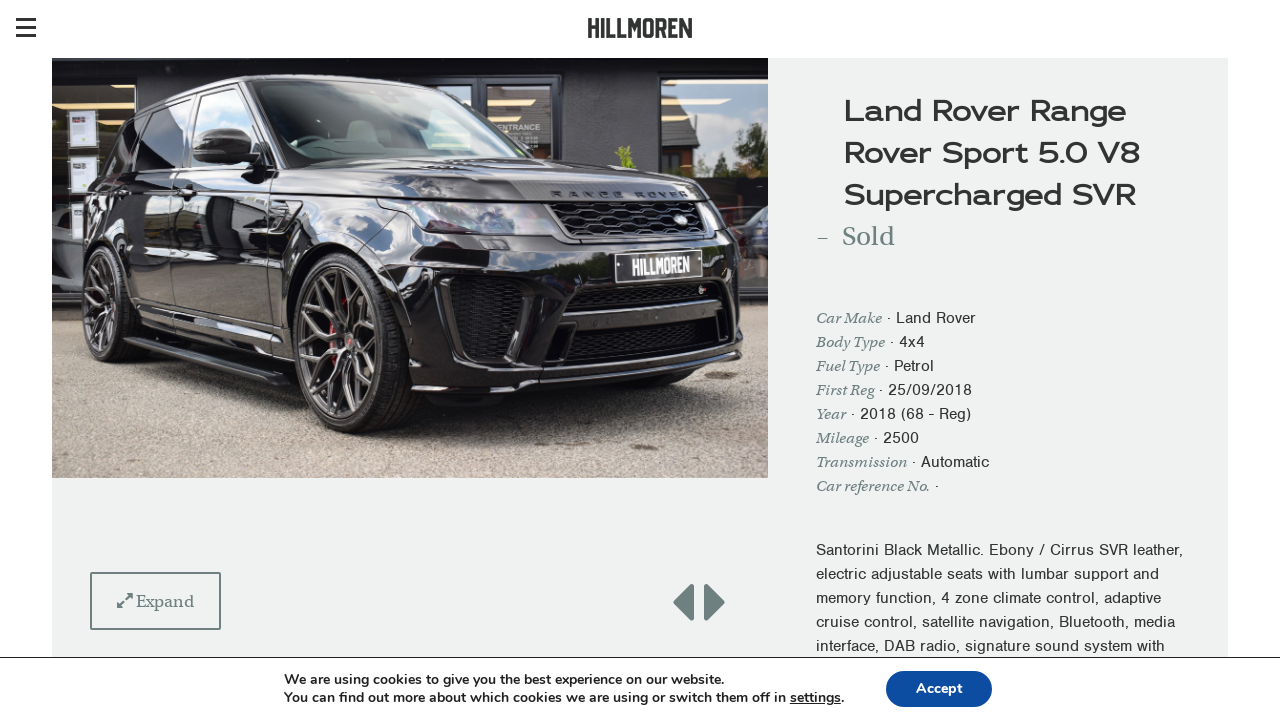

--- FILE ---
content_type: text/html; charset=UTF-8
request_url: https://helloluxury.co.uk/cars/land-rover-range-rover-sport-5-0-svr-2/
body_size: 15839
content:
<!DOCTYPE html>

<html lang="en-US" prefix="og: http://ogp.me/ns# fb: http://ogp.me/ns/fb#" prefix=    "og: http://ogp.me/ns#      fb: http://ogp.me/ns/fb#      product: http://ogp.me/ns/product#">

<head>

    <meta charset="UTF-8">

    <meta name="viewport" content="width=device-width, initial-scale=1">

    <link rel="shortcut icon" href="https://helloluxury.co.uk/wp-content/themes/hillmoren-2018/inc/img/favicon.ico" type="image/x-icon">

    <link rel="profile" href="https://gmpg.org/xfn/11">

    <!--<link rel="stylesheet" href="https://helloluxury.co.uk/wp-content/themes/hillmoren-2018/style1.css">--><link rel="stylesheet" href="https://helloluxury.co.uk/wp-content/themes/hillmoren-2018/style8a.css">

    <script src="https://ajax.googleapis.com/ajax/libs/jquery/3.2.1/jquery.min.js"></script>

    
        <script src="https://helloluxury.co.uk/wp-content/themes/hillmoren-2018/js/jquery.bxslider.min.js"></script>

    
    <script src="https://helloluxury.co.uk/wp-content/themes/hillmoren-2018/js/pace.min.js"></script>

    <script src="https://helloluxury.co.uk/wp-content/themes/hillmoren-2018/js/owl.carousel.js"></script>

    <script src="https://helloluxury.co.uk/wp-content/themes/hillmoren-2018/js/js.cookie.js"></script>



    <script src="https://use.typekit.net/vne1ygq.js"></script>

    <script>try{Typekit.load({ async: true });}catch(e){}</script>

    <title>Land Rover Range Rover Sport 5.0 V8 Supercharged SVR - Hillmoren</title>
<meta name='robots' content='max-image-preview:large' />
	<style>img:is([sizes="auto" i], [sizes^="auto," i]) { contain-intrinsic-size: 3000px 1500px }</style>
	
<!-- Google Tag Manager for WordPress by gtm4wp.com -->
<script data-cfasync="false" data-pagespeed-no-defer>
	var gtm4wp_datalayer_name = "dataLayer";
	var dataLayer = dataLayer || [];
</script>
<!-- End Google Tag Manager for WordPress by gtm4wp.com -->
<!-- This site is optimized with the Yoast SEO plugin v5.6.1 - https://yoast.com/wordpress/plugins/seo/ -->
<link rel="canonical" href="https://helloluxury.co.uk/cars/land-rover-range-rover-sport-5-0-svr-2/" />
<meta property="og:locale" content="en_US" />
<meta property="og:type" content="article" />
<meta property="og:title" content="Land Rover Range Rover Sport 5.0 V8 Supercharged SVR - Hillmoren" />
<meta property="og:url" content="https://helloluxury.co.uk/cars/land-rover-range-rover-sport-5-0-svr-2/" />
<meta property="og:site_name" content="Hillmoren" />
<meta property="article:publisher" content="https://www.facebook.com/helloluxury" />
<meta name="twitter:card" content="summary" />
<meta name="twitter:title" content="Land Rover Range Rover Sport 5.0 V8 Supercharged SVR - Hillmoren" />
<meta name="twitter:site" content="@hillmoren" />
<meta name="twitter:creator" content="@hillmoren" />
<script type='application/ld+json'>{"@context":"http:\/\/schema.org","@type":"WebSite","@id":"#website","url":"https:\/\/helloluxury.co.uk\/","name":"Hillmoren","alternateName":"Hello Luxury","potentialAction":{"@type":"SearchAction","target":"https:\/\/helloluxury.co.uk\/?s={search_term_string}","query-input":"required name=search_term_string"}}</script>
<script type='application/ld+json'>{"@context":"http:\/\/schema.org","@type":"Organization","url":"https:\/\/helloluxury.co.uk\/cars\/land-rover-range-rover-sport-5-0-svr-2\/","sameAs":["https:\/\/www.facebook.com\/helloluxury","https:\/\/www.instagram.com\/hillmoren","https:\/\/twitter.com\/hillmoren"],"@id":"#organization","name":"Hillmoren","logo":"https:\/\/helloluxury.co.uk\/wp-content\/uploads\/2017\/07\/loartboard-1.png"}</script>
<!-- / Yoast SEO plugin. -->

<link rel="alternate" type="application/rss+xml" title="Hillmoren &raquo; Feed" href="https://helloluxury.co.uk/feed/" />
<link rel="alternate" type="application/rss+xml" title="Hillmoren &raquo; Comments Feed" href="https://helloluxury.co.uk/comments/feed/" />
<script type="text/javascript">
/* <![CDATA[ */
window._wpemojiSettings = {"baseUrl":"https:\/\/s.w.org\/images\/core\/emoji\/16.0.1\/72x72\/","ext":".png","svgUrl":"https:\/\/s.w.org\/images\/core\/emoji\/16.0.1\/svg\/","svgExt":".svg","source":{"concatemoji":"https:\/\/helloluxury.co.uk\/wp-includes\/js\/wp-emoji-release.min.js?ver=6.8.3"}};
/*! This file is auto-generated */
!function(s,n){var o,i,e;function c(e){try{var t={supportTests:e,timestamp:(new Date).valueOf()};sessionStorage.setItem(o,JSON.stringify(t))}catch(e){}}function p(e,t,n){e.clearRect(0,0,e.canvas.width,e.canvas.height),e.fillText(t,0,0);var t=new Uint32Array(e.getImageData(0,0,e.canvas.width,e.canvas.height).data),a=(e.clearRect(0,0,e.canvas.width,e.canvas.height),e.fillText(n,0,0),new Uint32Array(e.getImageData(0,0,e.canvas.width,e.canvas.height).data));return t.every(function(e,t){return e===a[t]})}function u(e,t){e.clearRect(0,0,e.canvas.width,e.canvas.height),e.fillText(t,0,0);for(var n=e.getImageData(16,16,1,1),a=0;a<n.data.length;a++)if(0!==n.data[a])return!1;return!0}function f(e,t,n,a){switch(t){case"flag":return n(e,"\ud83c\udff3\ufe0f\u200d\u26a7\ufe0f","\ud83c\udff3\ufe0f\u200b\u26a7\ufe0f")?!1:!n(e,"\ud83c\udde8\ud83c\uddf6","\ud83c\udde8\u200b\ud83c\uddf6")&&!n(e,"\ud83c\udff4\udb40\udc67\udb40\udc62\udb40\udc65\udb40\udc6e\udb40\udc67\udb40\udc7f","\ud83c\udff4\u200b\udb40\udc67\u200b\udb40\udc62\u200b\udb40\udc65\u200b\udb40\udc6e\u200b\udb40\udc67\u200b\udb40\udc7f");case"emoji":return!a(e,"\ud83e\udedf")}return!1}function g(e,t,n,a){var r="undefined"!=typeof WorkerGlobalScope&&self instanceof WorkerGlobalScope?new OffscreenCanvas(300,150):s.createElement("canvas"),o=r.getContext("2d",{willReadFrequently:!0}),i=(o.textBaseline="top",o.font="600 32px Arial",{});return e.forEach(function(e){i[e]=t(o,e,n,a)}),i}function t(e){var t=s.createElement("script");t.src=e,t.defer=!0,s.head.appendChild(t)}"undefined"!=typeof Promise&&(o="wpEmojiSettingsSupports",i=["flag","emoji"],n.supports={everything:!0,everythingExceptFlag:!0},e=new Promise(function(e){s.addEventListener("DOMContentLoaded",e,{once:!0})}),new Promise(function(t){var n=function(){try{var e=JSON.parse(sessionStorage.getItem(o));if("object"==typeof e&&"number"==typeof e.timestamp&&(new Date).valueOf()<e.timestamp+604800&&"object"==typeof e.supportTests)return e.supportTests}catch(e){}return null}();if(!n){if("undefined"!=typeof Worker&&"undefined"!=typeof OffscreenCanvas&&"undefined"!=typeof URL&&URL.createObjectURL&&"undefined"!=typeof Blob)try{var e="postMessage("+g.toString()+"("+[JSON.stringify(i),f.toString(),p.toString(),u.toString()].join(",")+"));",a=new Blob([e],{type:"text/javascript"}),r=new Worker(URL.createObjectURL(a),{name:"wpTestEmojiSupports"});return void(r.onmessage=function(e){c(n=e.data),r.terminate(),t(n)})}catch(e){}c(n=g(i,f,p,u))}t(n)}).then(function(e){for(var t in e)n.supports[t]=e[t],n.supports.everything=n.supports.everything&&n.supports[t],"flag"!==t&&(n.supports.everythingExceptFlag=n.supports.everythingExceptFlag&&n.supports[t]);n.supports.everythingExceptFlag=n.supports.everythingExceptFlag&&!n.supports.flag,n.DOMReady=!1,n.readyCallback=function(){n.DOMReady=!0}}).then(function(){return e}).then(function(){var e;n.supports.everything||(n.readyCallback(),(e=n.source||{}).concatemoji?t(e.concatemoji):e.wpemoji&&e.twemoji&&(t(e.twemoji),t(e.wpemoji)))}))}((window,document),window._wpemojiSettings);
/* ]]> */
</script>
<style id='wp-emoji-styles-inline-css' type='text/css'>

	img.wp-smiley, img.emoji {
		display: inline !important;
		border: none !important;
		box-shadow: none !important;
		height: 1em !important;
		width: 1em !important;
		margin: 0 0.07em !important;
		vertical-align: -0.1em !important;
		background: none !important;
		padding: 0 !important;
	}
</style>
<link rel='stylesheet' id='wp-block-library-css' href='https://helloluxury.co.uk/wp-includes/css/dist/block-library/style.min.css?ver=6.8.3' type='text/css' media='all' />
<style id='classic-theme-styles-inline-css' type='text/css'>
/*! This file is auto-generated */
.wp-block-button__link{color:#fff;background-color:#32373c;border-radius:9999px;box-shadow:none;text-decoration:none;padding:calc(.667em + 2px) calc(1.333em + 2px);font-size:1.125em}.wp-block-file__button{background:#32373c;color:#fff;text-decoration:none}
</style>
<style id='global-styles-inline-css' type='text/css'>
:root{--wp--preset--aspect-ratio--square: 1;--wp--preset--aspect-ratio--4-3: 4/3;--wp--preset--aspect-ratio--3-4: 3/4;--wp--preset--aspect-ratio--3-2: 3/2;--wp--preset--aspect-ratio--2-3: 2/3;--wp--preset--aspect-ratio--16-9: 16/9;--wp--preset--aspect-ratio--9-16: 9/16;--wp--preset--color--black: #000000;--wp--preset--color--cyan-bluish-gray: #abb8c3;--wp--preset--color--white: #ffffff;--wp--preset--color--pale-pink: #f78da7;--wp--preset--color--vivid-red: #cf2e2e;--wp--preset--color--luminous-vivid-orange: #ff6900;--wp--preset--color--luminous-vivid-amber: #fcb900;--wp--preset--color--light-green-cyan: #7bdcb5;--wp--preset--color--vivid-green-cyan: #00d084;--wp--preset--color--pale-cyan-blue: #8ed1fc;--wp--preset--color--vivid-cyan-blue: #0693e3;--wp--preset--color--vivid-purple: #9b51e0;--wp--preset--gradient--vivid-cyan-blue-to-vivid-purple: linear-gradient(135deg,rgba(6,147,227,1) 0%,rgb(155,81,224) 100%);--wp--preset--gradient--light-green-cyan-to-vivid-green-cyan: linear-gradient(135deg,rgb(122,220,180) 0%,rgb(0,208,130) 100%);--wp--preset--gradient--luminous-vivid-amber-to-luminous-vivid-orange: linear-gradient(135deg,rgba(252,185,0,1) 0%,rgba(255,105,0,1) 100%);--wp--preset--gradient--luminous-vivid-orange-to-vivid-red: linear-gradient(135deg,rgba(255,105,0,1) 0%,rgb(207,46,46) 100%);--wp--preset--gradient--very-light-gray-to-cyan-bluish-gray: linear-gradient(135deg,rgb(238,238,238) 0%,rgb(169,184,195) 100%);--wp--preset--gradient--cool-to-warm-spectrum: linear-gradient(135deg,rgb(74,234,220) 0%,rgb(151,120,209) 20%,rgb(207,42,186) 40%,rgb(238,44,130) 60%,rgb(251,105,98) 80%,rgb(254,248,76) 100%);--wp--preset--gradient--blush-light-purple: linear-gradient(135deg,rgb(255,206,236) 0%,rgb(152,150,240) 100%);--wp--preset--gradient--blush-bordeaux: linear-gradient(135deg,rgb(254,205,165) 0%,rgb(254,45,45) 50%,rgb(107,0,62) 100%);--wp--preset--gradient--luminous-dusk: linear-gradient(135deg,rgb(255,203,112) 0%,rgb(199,81,192) 50%,rgb(65,88,208) 100%);--wp--preset--gradient--pale-ocean: linear-gradient(135deg,rgb(255,245,203) 0%,rgb(182,227,212) 50%,rgb(51,167,181) 100%);--wp--preset--gradient--electric-grass: linear-gradient(135deg,rgb(202,248,128) 0%,rgb(113,206,126) 100%);--wp--preset--gradient--midnight: linear-gradient(135deg,rgb(2,3,129) 0%,rgb(40,116,252) 100%);--wp--preset--font-size--small: 13px;--wp--preset--font-size--medium: 20px;--wp--preset--font-size--large: 36px;--wp--preset--font-size--x-large: 42px;--wp--preset--spacing--20: 0.44rem;--wp--preset--spacing--30: 0.67rem;--wp--preset--spacing--40: 1rem;--wp--preset--spacing--50: 1.5rem;--wp--preset--spacing--60: 2.25rem;--wp--preset--spacing--70: 3.38rem;--wp--preset--spacing--80: 5.06rem;--wp--preset--shadow--natural: 6px 6px 9px rgba(0, 0, 0, 0.2);--wp--preset--shadow--deep: 12px 12px 50px rgba(0, 0, 0, 0.4);--wp--preset--shadow--sharp: 6px 6px 0px rgba(0, 0, 0, 0.2);--wp--preset--shadow--outlined: 6px 6px 0px -3px rgba(255, 255, 255, 1), 6px 6px rgba(0, 0, 0, 1);--wp--preset--shadow--crisp: 6px 6px 0px rgba(0, 0, 0, 1);}:where(.is-layout-flex){gap: 0.5em;}:where(.is-layout-grid){gap: 0.5em;}body .is-layout-flex{display: flex;}.is-layout-flex{flex-wrap: wrap;align-items: center;}.is-layout-flex > :is(*, div){margin: 0;}body .is-layout-grid{display: grid;}.is-layout-grid > :is(*, div){margin: 0;}:where(.wp-block-columns.is-layout-flex){gap: 2em;}:where(.wp-block-columns.is-layout-grid){gap: 2em;}:where(.wp-block-post-template.is-layout-flex){gap: 1.25em;}:where(.wp-block-post-template.is-layout-grid){gap: 1.25em;}.has-black-color{color: var(--wp--preset--color--black) !important;}.has-cyan-bluish-gray-color{color: var(--wp--preset--color--cyan-bluish-gray) !important;}.has-white-color{color: var(--wp--preset--color--white) !important;}.has-pale-pink-color{color: var(--wp--preset--color--pale-pink) !important;}.has-vivid-red-color{color: var(--wp--preset--color--vivid-red) !important;}.has-luminous-vivid-orange-color{color: var(--wp--preset--color--luminous-vivid-orange) !important;}.has-luminous-vivid-amber-color{color: var(--wp--preset--color--luminous-vivid-amber) !important;}.has-light-green-cyan-color{color: var(--wp--preset--color--light-green-cyan) !important;}.has-vivid-green-cyan-color{color: var(--wp--preset--color--vivid-green-cyan) !important;}.has-pale-cyan-blue-color{color: var(--wp--preset--color--pale-cyan-blue) !important;}.has-vivid-cyan-blue-color{color: var(--wp--preset--color--vivid-cyan-blue) !important;}.has-vivid-purple-color{color: var(--wp--preset--color--vivid-purple) !important;}.has-black-background-color{background-color: var(--wp--preset--color--black) !important;}.has-cyan-bluish-gray-background-color{background-color: var(--wp--preset--color--cyan-bluish-gray) !important;}.has-white-background-color{background-color: var(--wp--preset--color--white) !important;}.has-pale-pink-background-color{background-color: var(--wp--preset--color--pale-pink) !important;}.has-vivid-red-background-color{background-color: var(--wp--preset--color--vivid-red) !important;}.has-luminous-vivid-orange-background-color{background-color: var(--wp--preset--color--luminous-vivid-orange) !important;}.has-luminous-vivid-amber-background-color{background-color: var(--wp--preset--color--luminous-vivid-amber) !important;}.has-light-green-cyan-background-color{background-color: var(--wp--preset--color--light-green-cyan) !important;}.has-vivid-green-cyan-background-color{background-color: var(--wp--preset--color--vivid-green-cyan) !important;}.has-pale-cyan-blue-background-color{background-color: var(--wp--preset--color--pale-cyan-blue) !important;}.has-vivid-cyan-blue-background-color{background-color: var(--wp--preset--color--vivid-cyan-blue) !important;}.has-vivid-purple-background-color{background-color: var(--wp--preset--color--vivid-purple) !important;}.has-black-border-color{border-color: var(--wp--preset--color--black) !important;}.has-cyan-bluish-gray-border-color{border-color: var(--wp--preset--color--cyan-bluish-gray) !important;}.has-white-border-color{border-color: var(--wp--preset--color--white) !important;}.has-pale-pink-border-color{border-color: var(--wp--preset--color--pale-pink) !important;}.has-vivid-red-border-color{border-color: var(--wp--preset--color--vivid-red) !important;}.has-luminous-vivid-orange-border-color{border-color: var(--wp--preset--color--luminous-vivid-orange) !important;}.has-luminous-vivid-amber-border-color{border-color: var(--wp--preset--color--luminous-vivid-amber) !important;}.has-light-green-cyan-border-color{border-color: var(--wp--preset--color--light-green-cyan) !important;}.has-vivid-green-cyan-border-color{border-color: var(--wp--preset--color--vivid-green-cyan) !important;}.has-pale-cyan-blue-border-color{border-color: var(--wp--preset--color--pale-cyan-blue) !important;}.has-vivid-cyan-blue-border-color{border-color: var(--wp--preset--color--vivid-cyan-blue) !important;}.has-vivid-purple-border-color{border-color: var(--wp--preset--color--vivid-purple) !important;}.has-vivid-cyan-blue-to-vivid-purple-gradient-background{background: var(--wp--preset--gradient--vivid-cyan-blue-to-vivid-purple) !important;}.has-light-green-cyan-to-vivid-green-cyan-gradient-background{background: var(--wp--preset--gradient--light-green-cyan-to-vivid-green-cyan) !important;}.has-luminous-vivid-amber-to-luminous-vivid-orange-gradient-background{background: var(--wp--preset--gradient--luminous-vivid-amber-to-luminous-vivid-orange) !important;}.has-luminous-vivid-orange-to-vivid-red-gradient-background{background: var(--wp--preset--gradient--luminous-vivid-orange-to-vivid-red) !important;}.has-very-light-gray-to-cyan-bluish-gray-gradient-background{background: var(--wp--preset--gradient--very-light-gray-to-cyan-bluish-gray) !important;}.has-cool-to-warm-spectrum-gradient-background{background: var(--wp--preset--gradient--cool-to-warm-spectrum) !important;}.has-blush-light-purple-gradient-background{background: var(--wp--preset--gradient--blush-light-purple) !important;}.has-blush-bordeaux-gradient-background{background: var(--wp--preset--gradient--blush-bordeaux) !important;}.has-luminous-dusk-gradient-background{background: var(--wp--preset--gradient--luminous-dusk) !important;}.has-pale-ocean-gradient-background{background: var(--wp--preset--gradient--pale-ocean) !important;}.has-electric-grass-gradient-background{background: var(--wp--preset--gradient--electric-grass) !important;}.has-midnight-gradient-background{background: var(--wp--preset--gradient--midnight) !important;}.has-small-font-size{font-size: var(--wp--preset--font-size--small) !important;}.has-medium-font-size{font-size: var(--wp--preset--font-size--medium) !important;}.has-large-font-size{font-size: var(--wp--preset--font-size--large) !important;}.has-x-large-font-size{font-size: var(--wp--preset--font-size--x-large) !important;}
:where(.wp-block-post-template.is-layout-flex){gap: 1.25em;}:where(.wp-block-post-template.is-layout-grid){gap: 1.25em;}
:where(.wp-block-columns.is-layout-flex){gap: 2em;}:where(.wp-block-columns.is-layout-grid){gap: 2em;}
:root :where(.wp-block-pullquote){font-size: 1.5em;line-height: 1.6;}
</style>
<link rel='stylesheet' id='moove_gdpr_frontend-css' href='https://helloluxury.co.uk/wp-content/plugins/gdpr-cookie-compliance/dist/styles/main.css?ver=1.1.4' type='text/css' media='all' />
<script type="text/javascript" src="https://helloluxury.co.uk/wp-includes/js/jquery/jquery.min.js?ver=3.7.1" id="jquery-core-js"></script>
<script type="text/javascript" src="https://helloluxury.co.uk/wp-includes/js/jquery/jquery-migrate.min.js?ver=3.4.1" id="jquery-migrate-js"></script>
<link rel="https://api.w.org/" href="https://helloluxury.co.uk/wp-json/" /><link rel="EditURI" type="application/rsd+xml" title="RSD" href="https://helloluxury.co.uk/xmlrpc.php?rsd" />
<meta name="generator" content="WordPress 6.8.3" />
<link rel='shortlink' href='https://helloluxury.co.uk/?p=43164' />
<link rel="alternate" title="oEmbed (JSON)" type="application/json+oembed" href="https://helloluxury.co.uk/wp-json/oembed/1.0/embed?url=https%3A%2F%2Fhelloluxury.co.uk%2Fcars%2Fland-rover-range-rover-sport-5-0-svr-2%2F" />
<link rel="alternate" title="oEmbed (XML)" type="text/xml+oembed" href="https://helloluxury.co.uk/wp-json/oembed/1.0/embed?url=https%3A%2F%2Fhelloluxury.co.uk%2Fcars%2Fland-rover-range-rover-sport-5-0-svr-2%2F&#038;format=xml" />

<!-- Google Tag Manager for WordPress by gtm4wp.com -->
<!-- GTM Container placement set to automatic -->
<script data-cfasync="false" data-pagespeed-no-defer type="text/javascript">
	var dataLayer_content = {"pagePostType":"cars","pagePostType2":"single-cars","pagePostAuthor":"Hillmoren"};
	dataLayer.push( dataLayer_content );
</script>
<script data-cfasync="false">
(function(w,d,s,l,i){w[l]=w[l]||[];w[l].push({'gtm.start':
new Date().getTime(),event:'gtm.js'});var f=d.getElementsByTagName(s)[0],
j=d.createElement(s),dl=l!='dataLayer'?'&l='+l:'';j.async=true;j.src=
'//www.googletagmanager.com/gtm.js?id='+i+dl;f.parentNode.insertBefore(j,f);
})(window,document,'script','dataLayer','GTM-MMQ26BNR');
</script>
<!-- End Google Tag Manager for WordPress by gtm4wp.com --><style type="text/css">.recentcomments a{display:inline !important;padding:0 !important;margin:0 !important;}</style>
    <link rel="stylesheet" href="https://helloluxury.co.uk/wp-content/themes/hillmoren-2018/inc/fonts/font-awesome/css/font-awesome.min.css">

    <link rel="stylesheet" href="https://helloluxury.co.uk/wp-content/themes/hillmoren-2018/inc/fonts/MyFontsWebfontsKit/MyFontsWebfontsKit.css">

    <link rel="stylesheet" href="https://helloluxury.co.uk/wp-content/themes/hillmoren-2018/owl.carousel.min.css">

    <link rel="stylesheet" href="https://helloluxury.co.uk/wp-content/themes/hillmoren-2018/ryan2.css">

    <link rel="stylesheet" href="https://helloluxury.co.uk/wp-content/themes/hillmoren-2018/css/slick.css">

    <link rel="stylesheet" href="https://helloluxury.co.uk/wp-content/themes/hillmoren-2018/css/slick-theme.css">

    <meta name="google-site-verification" content="-FcsgN0fxLKQrRutI3O4dhy9BfIKTs2nox79qYP1-LA" />

    <title>Land Rover Range Rover Sport 5.0 V8 Supercharged SVR - Hillmoren</title>

    <meta name="description" content="Hillmoren are a modern luxury & supercar reseller, based in the heart of England just off junction 22 of the M1 in Leicestershire." />

    <meta name="geo.position" content="52.700847; -1.305420">

    <meta name="keywords" content="luxury cars, supercars, luxury car reseller, supercar reseller, Leicester cars, luxury, supercar, supercars Leicestershire, luxury cars Leicestershire, Loughborough, Leicestershire, cars" >

    <!-- Schema.org markup for Google+ -->

    <meta itemprop="name" content="Land Rover Range Rover Sport 5.0 V8 Supercharged SVR - Hillmoren">

    <meta itemprop="description" content="Hillmoren are a modern luxury & supercar reseller, based in the heart of England just off junction 22 of the M1 in Leicestershire.">

    <meta itemprop="image" content="https://helloluxury.co.uk/wp-content/uploads/2017/07/hillmoren_seo.jpg">

    <!-- Twitter Card data -->

    <meta name="twitter:card" content="summary_large_image">

    <meta name="twitter:site" content="@hillmoren">

    <meta name="twitter:title" content="Land Rover Range Rover Sport 5.0 V8 Supercharged SVR - Hillmoren">

    <meta name="twitter:description" content="Hillmoren are a modern luxury & supercar reseller, based in the heart of England just off junction 22 of the M1 in Leicestershire.">

    <meta name="twitter:creator" content="@hillmoren">

    <!-- Twitter summary card with large image must be at least 280x150px -->

    
        <meta name="twitter:image:src" content="https://helloluxury.co.uk/wp-content/uploads/2020/05/DSC_0138.jpg">

    <meta name="twitter:data1" content="£">

    <meta name="twitter:label1" content="Price">

    
    <!-- Open Graph data -->

    <meta property="og:title" content="Land Rover Range Rover Sport 5.0 V8 Supercharged SVR - Hillmoren" />

    <meta property="og:type" content="article" />

    <meta property="og:description" content="Hillmoren are a modern luxury & supercar reseller, based in the heart of England just off junction 22 of the M1 in Leicestershire." />

    <meta property="og:site_name" content="Hillmoren" />

    <meta property="fb:app_id" content="2008510739384851" />

    
        
                
                <meta property="og:image" content="https://helloluxury.co.uk/wp-content/uploads/2020/05/DSC_0138.jpg" />

                
                <meta property="og:image" content="https://helloluxury.co.uk/wp-content/uploads/2020/05/DSC_0148.jpg" />

                
                <meta property="og:image" content="https://helloluxury.co.uk/wp-content/uploads/2020/05/DSC_0170.jpg" />

                
                <meta property="og:image" content="https://helloluxury.co.uk/wp-content/uploads/2020/05/DSC_0192.jpg" />

                
                <meta property="og:image" content="https://helloluxury.co.uk/wp-content/uploads/2020/05/DSC_0179.jpg" />

                
                <meta property="og:image" content="https://helloluxury.co.uk/wp-content/uploads/2020/05/DSC_0156.jpg" />

                
                <meta property="og:image" content="https://helloluxury.co.uk/wp-content/uploads/2020/05/DSC_0180-1.jpg" />

                
                <meta property="og:image" content="https://helloluxury.co.uk/wp-content/uploads/2020/05/DSC_0185.jpg" />

                
                <meta property="og:image" content="https://helloluxury.co.uk/wp-content/uploads/2020/05/DSC_0188.jpg" />

                
                <meta property="og:image" content="https://helloluxury.co.uk/wp-content/uploads/2020/05/DSC_0161-1.jpg" />

                
                <meta property="og:image" content="https://helloluxury.co.uk/wp-content/uploads/2020/05/DSC_0160.jpg" />

                
                <meta property="og:image" content="https://helloluxury.co.uk/wp-content/uploads/2020/05/DSC_0158.jpg" />

                
                <meta property="og:image" content="https://helloluxury.co.uk/wp-content/uploads/2020/05/DSC_0163.jpg" />

                
                <meta property="og:image" content="https://helloluxury.co.uk/wp-content/uploads/2020/05/DSC_0164.jpg" />

                
                <meta property="og:image" content="https://helloluxury.co.uk/wp-content/uploads/2020/05/DSC_0147-1.jpg" />

                
                <meta property="og:image" content="https://helloluxury.co.uk/wp-content/uploads/2020/05/DSC_0131.jpg" />

                
                <meta property="og:image" content="https://helloluxury.co.uk/wp-content/uploads/2020/05/DSC_0198.jpg" />

                
        
    <meta property="product:price:amount" content="" />

    <meta property="product:price:currency" content="GBP" />

    
   <!-- <script src="https://helloluxury.co.uk/wp-content/themes/hillmoren-2018/js/snowstorm-min.js"></script> 

    <script>

        snowStorm.snowColor = '#f3ffff';

        snowStorm.flakesMaxActive = 96;

        snowStorm.useTwinkleEffect = true;

        snowStorm.animationInterval = 20;

        snowStorm.flakesMax = 328;

        snowStorm.snowCharacter = '•';

        snowStorm.snowStick = true;

        snowStorm.useTwinkleEffect = true;

    </script> -->

    <!-- Facebook Pixel Code -->

    <script>

      !function(f,b,e,v,n,t,s)

      {if(f.fbq)return;n=f.fbq=function(){n.callMethod?

      n.callMethod.apply(n,arguments):n.queue.push(arguments)};

      if(!f._fbq)f._fbq=n;n.push=n;n.loaded=!0;n.version='2.0';

      n.queue=[];t=b.createElement(e);t.async=!0;

      t.src=v;s=b.getElementsByTagName(e)[0];

      s.parentNode.insertBefore(t,s)}(window, document,'script',

      'https://connect.facebook.net/en_US/fbevents.js');

      fbq('init', '585509188600642');

      fbq('track', 'PageView');

    </script>

    <noscript>

      <img height="1" width="1" style="display:none" src="https://www.facebook.com/tr?id=585509188600642&ev=PageView&noscript=1"/>

    </noscript>

    <!-- End Facebook Pixel Code -->

    <!-- Global site tag (gtag.js) - Google Ads: 820538784 -->
    <script async src="https://www.googletagmanager.com/gtag/js?id=AW-820538784"></script>
    <script> window.dataLayer = window.dataLayer || []; function gtag(){dataLayer.push(arguments);} gtag('js', new Date()); gtag('config', 'AW-820538784');</script>
    <!-- End Google Ads -->

    <!-- Event snippet for Click To Phone Number conversion page In your html page, add the snippet and call gtag_report_conversion when someone clicks on the chosen link or button. -->
    <script>
        function gtag_report_conversion(url) {
            var callback = function () {
                if (typeof(url) != 'undefined') {
                    window.location = url;
                }
            };
            gtag('event', 'conversion', { 'send_to': 'AW-820538784/4-6kCMbkoc0BEKDboYcD', 'event_callback': callback });
            return false;
        }
    </script>

    <!-- Event snippet for Click To Email Address conversion page In your html page, add the snippet and call gtag_report_conversion when someone clicks on the chosen link or button. -->
    <script>
        function gtag_report_conversion(url) {
            var callback = function () {
                if (typeof(url) != 'undefined') {
                    window.location = url;
                }
            };
            gtag('event', 'conversion', { 'send_to': 'AW-820538784/Pks3CICVwM0BEKDboYcD', 'event_callback': callback });
            return false;
        }
    </script>

    
    <meta name="facebook-domain-verification" content="b6ch9yehwcuj0rgvq6xxqy2anp3pc9" />

</head>

<body data-rsssl=1 class="wp-singular cars-template-default single single-cars postid-43164 wp-theme-hillmoren-2018">

<section id="navigation">
	<div class="button_container" id="toggle">
		<span class="icon-bar top"></span>
		<span class="icon-bar middle"></span>
		<span class="icon-bar bottom"></span>
	</div>
	<div class="logo_box">
		<a href="https://helloluxury.co.uk" class="logo_pre">
			<img src="https://helloluxury.co.uk/wp-content/themes/hillmoren-2018/inc/img/hillmoren-logo.png" alt='Placeholder for Hillmoren Logo' />
		</a>
		<a href="https://helloluxury.co.uk" class="logo">
			<img src="https://helloluxury.co.uk/wp-content/themes/hillmoren-2018/inc/img/hillmoren-logo.png" alt='Hillmoren Logo' />
		</a>
	</div>
	<div class="mobPhone"><a href="tel:+44(0)1530587350" class="button">Call us</a></div>
</section>
<div class="border border-right"></div>
<div class="border border-left"></div>
<div class="overlay" id="overlay">
	<nav class="overlay-menu">
		<ul>
			<li ><a href="https://helloluxury.co.uk">Home</a></li>
			<li><a href="https://helloluxury.co.uk/cars/">Cars</a></li>
			<li><a href="https://helloluxury.co.uk/sell-your-car/">Sell</a></li>
			<li><a href="https://helloluxury.co.uk/previously-sold/">Previously Sold</a></li>
			<li><a href="https://helloluxury.co.uk/about/">About</a></li>
			<li><a href="https://helloluxury.co.uk/contact/">Contact</a></li>
			<ul class="hideSmallMob hidmob">
				<li><a href="https://helloluxury.co.uk/privacy-cookies/">Privacy + Cookies</a></li>
				<li><a href="https://helloluxury.co.uk/terms-conditions/">Terms + Conditions</a></li>
				<li><a href="http://5or6.co.uk/" target="_blank">Web Design by 5or6</a></li>
				<br>
				<li><a href="https://www.facebook.com/helloluxury/">Facebook</a></li>
				<li><a href="https://www.instagram.com/hillmoren/" target="_blank">Instagram</a></li>
			</ul>
		</ul>
	</nav>

	<div class="overlay-testimonial">
			</div>

</div>
<main itemscope itemtype="http://schema.org/Vehicle" id="post-43164" class="post-43164 cars type-cars status-publish hentry">

	

	
		<a id="button-reveal" class="button clear-button"><i class="fa fa-expand" aria-hidden="true"></i> Expand</a>

	


	<section id="effect-reveal" class="fullscreen-bg">

		

		
			<ul class="bxslider">

				
					<li>

						<img itemprop="photo" src="https://helloluxury.co.uk/wp-content/uploads/2020/05/DSC_0138.jpg" />

					</li>

				
					<li>

						<img itemprop="photo" src="https://helloluxury.co.uk/wp-content/uploads/2020/05/DSC_0148.jpg" />

					</li>

				
					<li>

						<img itemprop="photo" src="https://helloluxury.co.uk/wp-content/uploads/2020/05/DSC_0170.jpg" />

					</li>

				
					<li>

						<img itemprop="photo" src="https://helloluxury.co.uk/wp-content/uploads/2020/05/DSC_0192.jpg" />

					</li>

				
					<li>

						<img itemprop="photo" src="https://helloluxury.co.uk/wp-content/uploads/2020/05/DSC_0179.jpg" />

					</li>

				
					<li>

						<img itemprop="photo" src="https://helloluxury.co.uk/wp-content/uploads/2020/05/DSC_0156.jpg" />

					</li>

				
					<li>

						<img itemprop="photo" src="https://helloluxury.co.uk/wp-content/uploads/2020/05/DSC_0180-1.jpg" />

					</li>

				
					<li>

						<img itemprop="photo" src="https://helloluxury.co.uk/wp-content/uploads/2020/05/DSC_0185.jpg" />

					</li>

				
					<li>

						<img itemprop="photo" src="https://helloluxury.co.uk/wp-content/uploads/2020/05/DSC_0188.jpg" />

					</li>

				
					<li>

						<img itemprop="photo" src="https://helloluxury.co.uk/wp-content/uploads/2020/05/DSC_0161-1.jpg" />

					</li>

				
					<li>

						<img itemprop="photo" src="https://helloluxury.co.uk/wp-content/uploads/2020/05/DSC_0160.jpg" />

					</li>

				
					<li>

						<img itemprop="photo" src="https://helloluxury.co.uk/wp-content/uploads/2020/05/DSC_0158.jpg" />

					</li>

				
					<li>

						<img itemprop="photo" src="https://helloluxury.co.uk/wp-content/uploads/2020/05/DSC_0163.jpg" />

					</li>

				
					<li>

						<img itemprop="photo" src="https://helloluxury.co.uk/wp-content/uploads/2020/05/DSC_0164.jpg" />

					</li>

				
					<li>

						<img itemprop="photo" src="https://helloluxury.co.uk/wp-content/uploads/2020/05/DSC_0147-1.jpg" />

					</li>

				
					<li>

						<img itemprop="photo" src="https://helloluxury.co.uk/wp-content/uploads/2020/05/DSC_0131.jpg" />

					</li>

				
					<li>

						<img itemprop="photo" src="https://helloluxury.co.uk/wp-content/uploads/2020/05/DSC_0198.jpg" />

					</li>

				
			</ul>

		
		

	</section>

	

	<section id="effect-hide" class="fullscreen-bg fullscreen-info">

		<div class="padded-area" style="padding-top: 90px">

			<h1 itemprop="name" class="medium-header" style="font-size: 28px;">Land Rover Range Rover Sport 5.0 V8 Supercharged SVR</h1>

			<h5 class="slight-header" style="font-size: 28px;">

				
					Sold

                
			</h5>

			<div itemprop="description" class="columnss">

			<div class="sectioned">

<!--				<h3 class="small-header">Specification</h3>-->

				
				<ul class="columns">

					<li><span>Car Make</span> &middot; <span itemprop="manufacturer">Land Rover</span></li>

					<li><span>Body Type</span> &middot; 4x4</li>

					<li><span>Fuel Type</span> &middot; <span itemprop="fuelType">Petrol</span></li>

					<li><span>First Reg</span> &middot; <span itemprop="dateVehicleFirstRegistered">25/09/2018</span></li>

					<li><span>Year</span> &middot; <span itemprop="productionDate">2018 (68 - Reg)</span></li>

					<li><span>Mileage</span> &middot; <span itemprop="mileageFromOdometer">2500</span></li>

					<li><span>Transmission</span> &middot; <span itemprop="vehicleTransmission">Automatic</span></li>

					<li><span>Car reference No.</span> &middot; </li>

				</ul>

                <div style="margin: 40px 0px">
                    <p>Santorini Black Metallic. Ebony / Cirrus SVR leather, electric adjustable seats with lumbar support and memory function, 4 zone climate control, adaptive cruise control, satellite navigation, Bluetooth, media interface, DAB radio, signature sound system with Meridian 1700w reference audio, TV reception, Apple CarPlay, 23 inch Vossen alloy wheels cost £9600, heads up display, soft close doors, surround view cameras, sliding panoramic glass sunroof, configurable ambient lighting, power fold mirrors, garage door opener, activity key, carbon fibre bonnet and exterior pack, illuminated treadplates, climate comfort pack, blind spot monitoring, electric deployable steps, heated / cooled front and rear seats, heated steering wheel, heated front screen, carbon fibre interior pack, keyless entry and ignition, drive pro pack with lane departure warning and lane keep assist, air ionisation, ebony Alcantara roof lining, reverse traffic detection, power fold mirrors, hands free powered tailgate, solar attenuating windscreen, privacy glass, remote auxiliary heater, speed limit display, activity key, tyre pressure monitoring, cooled cubby box, Pixel laser LED headlights. 1 owner. Balance of Land Rover service plan. Balance of Land Rover warranty. PPF application to front end. Best one we have seen!</p>
                </div>

			</div>

			
            <!-- Go to www.addthis.com/dashboard to customize your tools -->

            <script type="text/javascript" src="//s7.addthis.com/js/300/addthis_widget.js#pubid=ra-5b9bd2a0897d2d88"></script>



            <!-- Go to www.addthis.com/dashboard to customize your tools -->

            <div class="addthis_inline_share_toolbox"></div>

			<div itemprop="description" class="columnss">

				<p>If you have any other questions, please feel free to call the showroom on +44(0)1530 587 350 or email <a onclick="return gtag_report_conversion('mailto:sales@helloluxury.co.uk');" href="mailto:sales@helloluxury.co.uk" title="Email Hillmoren">sales@helloluxury.co.uk</a>.</p>

				</div>

				<div class="remove">

					<button id="button-enquiry" class="button">Make an enquiry</button>

					<button id="button-drive" class="button clear-button">Book a Viewing</button>

				</div>

			</div>

                        

			<!--

			<div class="sectioned">

				<h3 class="small-header suggest_header">Suggested Cars</h3>

				<div class="owl-carousel owl-theme">

					
				    

				    <div class="item suggested_cars">

					    <a href="https://helloluxury.co.uk/cars/land-rover-range-rover-4-4-p530-v8-sv/" >

						    <img src="https://helloluxury.co.uk/wp-content/uploads/2025/01/COMING-SOON-RR-300x227.jpg" />

						    <h4>Land Rover Range Rover 4.4 P530 V8 SV</h4>

						    <p>£COMING SOON!</p>

					    </a> 

				    </div>



				    
				    

				    <div class="item suggested_cars">

					    <a href="https://helloluxury.co.uk/cars/land-rover-defender-110-5-0-p525-v8-genuine-overfinch/" >

						    <img src="https://helloluxury.co.uk/wp-content/uploads/2025/12/DSC_0129-300x200.jpg" />

						    <h4>Land Rover Defender 110 5.0 P525 V8 *GENUINE OVERFINCH*</h4>

						    <p>£97,500</p>

					    </a> 

				    </div>



				    
				    

				    <div class="item suggested_cars">

					    <a href="https://helloluxury.co.uk/cars/land-rover-defender-110-3-0-p400-mhev-xs-edition/" >

						    <img src="https://helloluxury.co.uk/wp-content/uploads/2025/09/DSC_0802-1-300x200.jpg" />

						    <h4>Land Rover Defender 110 3.0 P400 MHEV XS Edition *7 SEATS*</h4>

						    <p>£64,950</p>

					    </a> 

				    </div>



				    
				    

				    <div class="item suggested_cars">

					    <a href="https://helloluxury.co.uk/cars/land-rover-range-rover-4-4-p530-v8-autobiography/" >

						    <img src="https://helloluxury.co.uk/wp-content/uploads/2025/11/WEB-300x200.jpg" />

						    <h4>Land Rover Range Rover 4.4 P530 V8 Autobiography LWB</h4>

						    <p>£Under Offer</p>

					    </a> 

				    </div>



				    
				    

				    <div class="item suggested_cars">

					    <a href="https://helloluxury.co.uk/cars/land-rover-discovery-d350-dynamic-hse/" >

						    <img src="https://helloluxury.co.uk/wp-content/uploads/2025/12/DSC_0929-300x200.jpg" />

						    <h4>Land Rover Discovery 3.0 D350 MHEV Dynamic HSE</h4>

						    <p>£68,850</p>

					    </a> 

				    </div>



				    
				    

				    <div class="item suggested_cars">

					    <a href="https://helloluxury.co.uk/cars/land-rover-range-rover-3-0-p550e-38-2kwh-autobiography/" >

						    <img src="https://helloluxury.co.uk/wp-content/uploads/2025/12/DSC_0429-300x200.jpg" />

						    <h4>Land Rover Range Rover 3.0 P550e 38.2kWh Autobiography</h4>

						    <p>£113,500</p>

					    </a> 

				    </div>



				    
				   

				</div>

			</div>-->			

		</div>

	</section>

	

	<div id="fixed_bottom">

		<a href="tel:+441530587350" class="button">Call Us</a>

		<button id="button-drive-2" class="button clear-button">Book a Viewing</button>

	</div>



</main>



<div id="enquiry" class="ghost">

	<div class="boxed">

		<button id="button-enquiry-remove" class="button clear-button"><i class="fa fa-times" aria-hidden="true"></i></button>

		<div class="awesome_form">

			<p>Hi, my name is <u class="form_name fake_input enquiry_form">_________</u>, and I have a couple of questions about the <u class="form_car fake_input enquiry_form" tabindex="-1">_________</u>.</p>

			<p>My telephone number is <u class="form_phone fake_input enquiry_form">_________</u>, and my email address is <u class="form_email fake_input enquiry_form">_________</u>.</p>

			<p>Let’s chat.</p>

			[gravityform id="2" title="false" description="false" ajax="true"]
			<!-- <button class="button">Submit</button> -->

		</div>

		<div class="mobile_form">

			[gravityform id="2" title="false" description="false" ajax="true"]
		</div>

	</div>

</div>

<div id="test-drive" class="ghost">

	<div class="boxed">

		<button id="button-drive-remove" class="button clear-button"><i class="fa fa-times" aria-hidden="true"></i></button>

		<div class="awesome_form">

			<p>Hi, my name is <u class="form_name fake_input tdrive_form">_________</u>, and I have a couple of questions about the <u class="form_car fake_input tdrive_form" tabindex="-1">_________</u>.</p>

			<p>My telephone number is <u class="form_phone fake_input tdrive_form">_________</u>, and my email address is <u class="form_email fake_input tdrive_form">_________</u>.</p>

			<p>Let’s chat.</p>

			[gravityform id="3" title="false" description="false" ajax="true"]
			<!-- <button class="button">Submit</button> -->

		</div>

		<div class="mobile_form">

			[gravityform id="3" title="false" description="false" ajax="true"]
		</div>

	</div>

</div>
<a href="https://wa.me/+447973563308?text=I%20would%20like%20to%20speak%20with%20a%20member%20of%20the%20team" id="whatsappLink" title="Contact us on Whatsapp" target="_blank">
    <i class="fa fa-whatsapp"></i>
</a>

<footer class="site-footer" role="contentinfo">
	<a onclick="return gtag_report_conversion('tel:');" href="tel:" title="Call Hillmoren">
        +44(0)1530 587 350    </a>
</footer>

<script type="speculationrules">
{"prefetch":[{"source":"document","where":{"and":[{"href_matches":"\/*"},{"not":{"href_matches":["\/wp-*.php","\/wp-admin\/*","\/wp-content\/uploads\/*","\/wp-content\/*","\/wp-content\/plugins\/*","\/wp-content\/themes\/hillmoren-2018\/*","\/*\\?(.+)"]}},{"not":{"selector_matches":"a[rel~=\"nofollow\"]"}},{"not":{"selector_matches":".no-prefetch, .no-prefetch a"}}]},"eagerness":"conservative"}]}
</script>
                    <div id="moove_gdpr_cookie_info_bar" class="moove-gdpr-info-bar-hidden moove-gdpr-align-center moove-gdpr-light-scheme gdpr_infobar_postion_bottom">
                <div class="moove-gdpr-info-bar-container">

                    <div class="moove-gdpr-info-bar-content">
                        <div class="moove-gdpr-cookie-notice">
                            <p>We are using cookies to give you the best experience on our website.</p>
<p>You can find out more about which cookies we are using or switch them off in <span data-href="#moove_gdpr_cookie_modal" class="change-settings-button">settings</span>.</p>
                        </div>
                        <!--  .moove-gdpr-cookie-notice -->
                        <div class="moove-gdpr-button-holder">
                            <button class="mgbutton moove-gdpr-infobar-allow-all" rel="nofollow">Accept</button>
                                                    </div>
                        <!--  .button-container -->
                    </div>
                </div>

            </div>
            <!-- #moove_gdpr_cookie_info_bar  -->
                <script type="text/javascript" src="https://helloluxury.co.uk/wp-content/plugins/duracelltomi-google-tag-manager/dist/js/gtm4wp-contact-form-7-tracker.js?ver=1.20.3" id="gtm4wp-contact-form-7-tracker-js"></script>
<script type="text/javascript" src="https://helloluxury.co.uk/wp-content/themes/hillmoren-2018/js/navigation.js?ver=20151215" id="hillmoren-2017-navigation-js"></script>
<script type="text/javascript" src="https://helloluxury.co.uk/wp-content/themes/hillmoren-2018/js/skip-link-focus-fix.js?ver=20151215" id="hillmoren-2017-skip-link-focus-fix-js"></script>
<script type="text/javascript" id="moove_gdpr_frontend-js-extra">
/* <![CDATA[ */
var moove_frontend_gdpr_scripts = {"ajaxurl":"https:\/\/helloluxury.co.uk\/wp-admin\/admin-ajax.php","post_id":"43164","plugin_dir":"https:\/\/helloluxury.co.uk\/wp-content\/plugins\/gdpr-cookie-compliance","is_page":"","enabled_default":{"third_party":0,"advanced":0},"is_single":"1","current_user":"0"};
/* ]]> */
</script>
<script type="text/javascript" src="https://helloluxury.co.uk/wp-content/plugins/gdpr-cookie-compliance/dist/scripts/main.js?ver=1.1.4" id="moove_gdpr_frontend-js"></script>

                

        <style>
            #moove_gdpr_cookie_modal,#moove_gdpr_cookie_info_bar{font-family:Nunito,sans-serif}#moove_gdpr_save_popup_settings_button{background-color:#373737!important;color:#fff!important}#moove_gdpr_save_popup_settings_button:hover{background-color:#000!important}#moove_gdpr_cookie_info_bar .moove-gdpr-info-bar-container .moove-gdpr-info-bar-content a.mgbutton,#moove_gdpr_cookie_info_bar .moove-gdpr-info-bar-container .moove-gdpr-info-bar-content button.mgbutton{background-color:#0c4da2!important}#moove_gdpr_cookie_modal .moove-gdpr-modal-content .moove-gdpr-modal-footer-content .moove-gdpr-button-holder a.mgbutton,#moove_gdpr_cookie_modal .moove-gdpr-modal-content .moove-gdpr-modal-footer-content .moove-gdpr-button-holder button.mgbutton{background-color:#0c4da2!important;border-color:#0c4da2!important}#moove_gdpr_cookie_modal .moove-gdpr-modal-content .moove-gdpr-modal-footer-content .moove-gdpr-button-holder a.mgbutton:hover,#moove_gdpr_cookie_modal .moove-gdpr-modal-content .moove-gdpr-modal-footer-content .moove-gdpr-button-holder button.mgbutton:hover{background-color:#fff!important;color:#0c4da2!important}#moove_gdpr_cookie_modal .moove-gdpr-modal-content .moove-gdpr-modal-close i{background-color:#0c4da2!important;border:1px solid #0c4da2!important}#moove_gdpr_cookie_modal .gdpr-acc-link{line-height:0;font-size:0;color:transparent}#moove_gdpr_cookie_modal .moove-gdpr-modal-content .moove-gdpr-modal-close:hover i,#moove_gdpr_cookie_modal .moove-gdpr-modal-content .moove-gdpr-modal-left-content #moove-gdpr-menu li a,#moove_gdpr_cookie_modal .moove-gdpr-modal-content .moove-gdpr-modal-left-content #moove-gdpr-menu li button,#moove_gdpr_cookie_modal .moove-gdpr-modal-content .moove-gdpr-modal-left-content #moove-gdpr-menu li button i,#moove_gdpr_cookie_modal .moove-gdpr-modal-content .moove-gdpr-modal-left-content #moove-gdpr-menu li a i,#moove_gdpr_cookie_modal .moove-gdpr-modal-content .moove-gdpr-tab-main .moove-gdpr-tab-main-content a:hover,#moove_gdpr_cookie_info_bar.moove-gdpr-dark-scheme .moove-gdpr-info-bar-container .moove-gdpr-info-bar-content a.mgbutton:hover,#moove_gdpr_cookie_info_bar.moove-gdpr-dark-scheme .moove-gdpr-info-bar-container .moove-gdpr-info-bar-content button.mgbutton:hover,#moove_gdpr_cookie_info_bar.moove-gdpr-dark-scheme .moove-gdpr-info-bar-container .moove-gdpr-info-bar-content a:hover,#moove_gdpr_cookie_info_bar.moove-gdpr-dark-scheme .moove-gdpr-info-bar-container .moove-gdpr-info-bar-content button:hover,#moove_gdpr_cookie_info_bar.moove-gdpr-dark-scheme .moove-gdpr-info-bar-container .moove-gdpr-info-bar-content span.change-settings-button:hover{color:#0c4da2!important}#moove_gdpr_cookie_modal .moove-gdpr-modal-content .moove-gdpr-modal-left-content #moove-gdpr-menu li.menu-item-selected a,#moove_gdpr_cookie_modal .moove-gdpr-modal-content .moove-gdpr-modal-left-content #moove-gdpr-menu li.menu-item-selected button{color:#000!important}#moove_gdpr_cookie_modal .moove-gdpr-modal-content .moove-gdpr-modal-left-content #moove-gdpr-menu li.menu-item-selected a i,#moove_gdpr_cookie_modal .moove-gdpr-modal-content .moove-gdpr-modal-left-content #moove-gdpr-menu li.menu-item-selected button i{color:#000!important}#moove_gdpr_cookie_modal.lity-hide{display:none}        </style>

        <div id="moove_gdpr_cookie_modal" class="lity-hide">
            <div class="moove-gdpr-modal-content moove-clearfix logo-position-left moove_gdpr_modal_theme_v1">
                <a href="#" class="moove-gdpr-modal-close" rel="nofollow"><i class="moovegdpr-arrow-close"></i></a>
                <div class="moove-gdpr-modal-left-content">
                            <div class="moove-gdpr-company-logo-holder">
                        <img src="https://helloluxury.co.uk/wp-content/plugins/gdpr-cookie-compliance/dist/images/moove-logo.png" alt="Hillmoren" class="img-responsive" />
        </div>
        <!--  .moove-gdpr-company-logo-holder -->
                            <ul id="moove-gdpr-menu">
                                                <li class="menu-item-on menu-item-privacy_overview menu-item-selected">
                            <button data-href="#privacy_overview" class="moove-gdpr-tab-nav"><i class="moovegdpr-privacy-overview"></i> <span>Privacy Overview</span></button>
                        </li>

                                                                            <li class="menu-item-strict-necesarry-cookies menu-item-off">
                                <button data-href="#strict-necesarry-cookies" class="moove-gdpr-tab-nav"><i class="moovegdpr-strict-necessary"></i> <span>Strictly Necessary Cookies</span></button>
                            </li>
                        

                                                
                                                
                                                                            <li class="menu-item-moreinfo menu-item-off">
                                <button data-href="#cookie_policy_modal" class="moove-gdpr-tab-nav" rel="nofollow"><i class="moovegdpr-policy"></i> <span>Cookie Policy</span></button>
                            </li>
                                            </ul>

                            <div class="moove-gdpr-branding-cnt">
                    </div>
        <!--  .moove-gdpr-branding -->
                        </div>
                <!--  .moove-gdpr-modal-left-content -->
                                <div class="moove-gdpr-modal-right-content">
                    <div class="moove-gdpr-modal-title">

                                                                    </div>
                    <!-- .moove-gdpr-modal-ritle -->
                    <div class="main-modal-content">

                        <div class="moove-gdpr-tab-content">
                            <div id="privacy_overview" class="moove-gdpr-tab-main">
                                                                    <h3 class="tab-title">Privacy Overview</h3>
                                                                <div class="moove-gdpr-tab-main-content">
                                    <p>This website uses cookies so that we can provide you with the best user experience possible. Cookie information is stored in your browser and performs functions such as recognising you when you return to our website and helping our team to understand which sections of the website you find most interesting and useful.</p>
<p>You can adjust all of your cookie settings by navigating the tabs on the left hand side.</p>
                                </div>
                                <!--  .moove-gdpr-tab-main-content -->
                            </div>

                                                            <div id="strict-necesarry-cookies" class="moove-gdpr-tab-main" style="display:none">
                                                                        <h3 class="tab-title">Strictly Necessary Cookies</h3>
                                    <div class="moove-gdpr-tab-main-content">
                                        <p>Strictly Necessary Cookie should be enabled at all times so that we can save your preferences for cookie settings.</p>
                                                                                                                        <div class="moove-gdpr-status-bar ">
                                            <form>
                                                <fieldset>
                                                    <label class="switch">
                                                        <span class='gdpr-acc-link'>disable</span>
                                                        <input type="checkbox"  value="check" id="moove_gdpr_strict_cookies">
                                                        <span class="slider round" data-text-enable="Enabled" data-text-disabled="Disabled"></span>
                                                    </label>
                                                </fieldset>
                                            </form>
                                        </div>
                                        <!-- .moove-gdpr-status-bar -->
                                                                                    <div class="moove-gdpr-strict-warning-message" style="margin-top: 10px;">
                                                <p>If you disable this cookie, we will not be able to save your preferences. This means that every time you visit this website you will need to enable or disable cookies again.</p>
                                            </div>
                                            <!--  .moove-gdpr-tab-main-content -->
                                                                                
                                    </div>
                                    <!--  .moove-gdpr-tab-main-content -->
                                </div>
                            
                            
                            
                                                                                            <div id="cookie_policy_modal" class="moove-gdpr-tab-main" style="display:none">
                                    <h3 class="tab-title">Cookie Policy</h3>
                                    <div class="moove-gdpr-tab-main-content">
                                        <p>More information about our <a href="https://helloluxury.co.uk/privacy-cookies/">Cookie Policy</a></p>
                                    </div>
                                    <!--  .moove-gdpr-tab-main-content -->
                                </div>
                                                    </div>
                        <!--  .moove-gdpr-tab-content -->
                    </div>
                    <!--  .main-modal-content -->
                    <div class="moove-gdpr-modal-footer-content">
                        <div class="moove-gdpr-button-holder">
                                                        <button class="mgbutton moove-gdpr-modal-allow-all button-visible" rel="nofollow">Enable All</button>
                            <button class="mgbutton moove-gdpr-modal-save-settings button-visible" rel="nofollow">Save Changes</button>
                        </div>
                        <!--  .moove-gdpr-button-holder -->
                                            </div>
                    <!--  .moove-gdpr-modal-footer-content -->
                </div>
                <!--  .moove-gdpr-modal-right-content -->

                <div class="moove-clearfix"></div>

            </div>
            <!--  .moove-gdpr-modal-content -->
        </div>
        <!-- #moove_gdpr_cookie_modal  -->
        
	<script src="https://helloluxury.co.uk/wp-content/themes/hillmoren-2018/js/mixitup.min.js"></script>
	<script src="https://helloluxury.co.uk/wp-content/themes/hillmoren-2018/js/mixitup-multifilter.min.js"></script>
	<script>
	// On document ready:
		
		$(document).ready(function(){
			
		var config = {
		    animation: {
			    enable: true,
				duration: 300,
				effects: "fade translateZ(-100px)"
		    },
		    multifilter: {
			    enable: true
		    },
		    selectors: {
		        target: '.mix'
		    }
		};
		
		
		var mixer = mixitup('#car-area',config);
		Cookies.set('saved_cars', '[]');
		

		
		$('fieldset button').each(function(){
			if($($(this).attr('data-toggle')).hasClass('mix')){
				$(this).css('display','block');
			}else {
				$(this).css('display', 'none');
			}
		});
		
		$('fieldset').each(function(){
			var field_check = true;
			$(this).children('button').each(function(){
				if($(this).css('display') != 'none'){
					field_check = false;
					return false;					
				}
			});
			if(field_check){
				$(this).css('display','none');
			}
		});

		});
		
		
			
document.querySelector('#car-area').addEventListener('mixEnd', function(e) {
	var saved_cars = [];
	$('.mix').each(function(){
			if($(this).css('display') != 'none'){
				saved_cars.push($(this).attr('cid'));
			}
	});
	Cookies.set('saved_cars', saved_cars);
});


		
		
		
		
	</script>
<script src="https://helloluxury.co.uk/wp-content/themes/hillmoren-2018/js/scriptsA.js"></script>
<script src="https://helloluxury.co.uk/wp-content/themes/hillmoren-2018/js/slick.min.js"></script>
<script>
	
	
	if(is_safari || $('body').hasClass('page-id-15')){
		$('.awesome_form').css('display','none');
		$('.mobile_form').css('display','block');
		$('.gform_body').css('opacity','1');
		$('.gform_body').css('position','relative');
		$('.gform_body').css('pointer-events','auto');
		$('.gform_body').css('cursor','auto');
	}
	
	$('.owl-carousel').owlCarousel({
    	loop:true,
    	margin:10,
	});
	
</script>
</body>
</html>

--- FILE ---
content_type: text/css
request_url: https://helloluxury.co.uk/wp-content/themes/hillmoren-2018/inc/fonts/MyFontsWebfontsKit/MyFontsWebfontsKit.css
body_size: 501
content:
/**
 * @license
 * MyFonts Webfont Build ID 3789097, 2019-07-24T07:05:56-0400
 * 
 * The fonts listed in this notice are subject to the End User License
 * Agreement(s) entered into by the website owner. All other parties are 
 * explicitly restricted from using the Licensed Webfonts(s).
 * 
 * You may obtain a valid license at the URLs below.
 * 
 * Webfont: AdriannaExtended-Bold by Chank
 * URL: https://www.myfonts.com/fonts/chank/adrianna/extended-bold/
 * Copyright: Copyright (c) Chank Co, 2008. All rights reserved. Do not redistribute or alter this font without permission.
 * 
 * Webfont: AdriannaExtended-BoldItalic by Chank
 * URL: https://www.myfonts.com/fonts/chank/adrianna/extended-bold-italic/
 * Copyright: Copyright (c) Chank Co, 2008. All rights reserved. Do not redistribute or alter this font without permission.
 * 
 * Webfont: AdriannaExtended-DemiBoldItalic by Chank
 * URL: https://www.myfonts.com/fonts/chank/adrianna/extended-demibold-italic/
 * Copyright: Copyright (c) Chank Co, 2008. All rights reserved. Do not redistribute or alter this font without permission.
 * 
 * Webfont: AdriannaExtended-DemiBold by Chank
 * URL: https://www.myfonts.com/fonts/chank/adrianna/extended-demibold/
 * Copyright: Copyright (c) Chank Co, 2008. All rights reserved. Do not redistribute or alter this font without permission.
 * 
 * Webfont: AdriannaExtended-ExtraBold by Chank
 * URL: https://www.myfonts.com/fonts/chank/adrianna/extended-extra-bold/
 * Copyright: Copyright (c) Chank Co, 2006. All rights reserved. Do not redistribute or alter this font without permission.
 * 
 * Webfont: AdriannaExtended-ExtraBoldItalic by Chank
 * URL: https://www.myfonts.com/fonts/chank/adrianna/extended-extra-bold-italic/
 * Copyright: Copyright (c) Chank Co, 2006. All rights reserved. Do not redistribute or alter this font without permission.
 * 
 * Webfont: AdriannaExtended-Italic by Chank
 * URL: https://www.myfonts.com/fonts/chank/adrianna/extended-italic/
 * Copyright: Copyright (c) Chank Co, 2008. All rights reserved. Do not redistribute or alter this font without permission.
 * 
 * Webfont: AdriannaExtended-Regular by Chank
 * URL: https://www.myfonts.com/fonts/chank/adrianna/extended-regular/
 * Copyright: Copyright (c) Chank Co, 2008. All rights reserved. Do not redistribute or alter this font without permission.
 * 
 * Webfont: AdriannaExtended-Light by Chank
 * URL: https://www.myfonts.com/fonts/chank/adrianna/extended-light/
 * Copyright: Copyright (c) Chank Co, 2008. All rights reserved. Do not redistribute or alter this font without permission.
 * 
 * Webfont: AdriannaExtended-LightItalic by Chank
 * URL: https://www.myfonts.com/fonts/chank/adrianna/extended-light-italic/
 * Copyright: Copyright (c) Chank Co, 2008. All rights reserved. Do not redistribute or alter this font without permission.
 * 
 * Webfont: AdriannaExtended-Thin by Chank
 * URL: https://www.myfonts.com/fonts/chank/adrianna/extd-thin/
 * Copyright: (c) Copyright 2015 Chank Co. All rights reserved. Do not redistribute this font without permission.
 * 
 * Webfont: AdriannaExtended-ThinItalic by Chank
 * URL: https://www.myfonts.com/fonts/chank/adrianna/extd-thin-italic/
 * Copyright: (c) Copyright 2015 Chank Co. All rights reserved. Do not redistribute this font without permission.
 * 
 * 
 * License: https://www.myfonts.com/viewlicense?type=web&buildid=3789097
 * Licensed pageviews: 20,000
 * 
 * © 2019 MyFonts Inc
*/


/* @import must be at top of file, otherwise CSS will not work */
@import url("//hello.myfonts.net/count/39d129");

  
@font-face {font-family: 'AdriannaExtended-Bold';src: url('webfonts/39D129_0_0.eot');src: url('webfonts/39D129_0_0.eot?#iefix') format('embedded-opentype'),url('webfonts/39D129_0_0.woff2') format('woff2'),url('webfonts/39D129_0_0.woff') format('woff'),url('webfonts/39D129_0_0.ttf') format('truetype');}
 
  
@font-face {font-family: 'AdriannaExtended-BoldItalic';src: url('webfonts/39D129_1_0.eot');src: url('webfonts/39D129_1_0.eot?#iefix') format('embedded-opentype'),url('webfonts/39D129_1_0.woff2') format('woff2'),url('webfonts/39D129_1_0.woff') format('woff'),url('webfonts/39D129_1_0.ttf') format('truetype');}
 
  
@font-face {font-family: 'AdriannaExtended-DemiBoldItalic';src: url('webfonts/39D129_2_0.eot');src: url('webfonts/39D129_2_0.eot?#iefix') format('embedded-opentype'),url('webfonts/39D129_2_0.woff2') format('woff2'),url('webfonts/39D129_2_0.woff') format('woff'),url('webfonts/39D129_2_0.ttf') format('truetype');}
 
  
@font-face {font-family: 'AdriannaExtended-DemiBold';src: url('webfonts/39D129_3_0.eot');src: url('webfonts/39D129_3_0.eot?#iefix') format('embedded-opentype'),url('webfonts/39D129_3_0.woff2') format('woff2'),url('webfonts/39D129_3_0.woff') format('woff'),url('webfonts/39D129_3_0.ttf') format('truetype');}
 
  
@font-face {font-family: 'AdriannaExtended-ExtraBold';src: url('webfonts/39D129_4_0.eot');src: url('webfonts/39D129_4_0.eot?#iefix') format('embedded-opentype'),url('webfonts/39D129_4_0.woff2') format('woff2'),url('webfonts/39D129_4_0.woff') format('woff'),url('webfonts/39D129_4_0.ttf') format('truetype');}
 
  
@font-face {font-family: 'AdriannaExtended-ExtraBoldItalic';src: url('webfonts/39D129_5_0.eot');src: url('webfonts/39D129_5_0.eot?#iefix') format('embedded-opentype'),url('webfonts/39D129_5_0.woff2') format('woff2'),url('webfonts/39D129_5_0.woff') format('woff'),url('webfonts/39D129_5_0.ttf') format('truetype');}
 
  
@font-face {font-family: 'AdriannaExtended-Italic';src: url('webfonts/39D129_6_0.eot');src: url('webfonts/39D129_6_0.eot?#iefix') format('embedded-opentype'),url('webfonts/39D129_6_0.woff2') format('woff2'),url('webfonts/39D129_6_0.woff') format('woff'),url('webfonts/39D129_6_0.ttf') format('truetype');}
 
  
@font-face {font-family: 'AdriannaExtended-Regular';src: url('webfonts/39D129_7_0.eot');src: url('webfonts/39D129_7_0.eot?#iefix') format('embedded-opentype'),url('webfonts/39D129_7_0.woff2') format('woff2'),url('webfonts/39D129_7_0.woff') format('woff'),url('webfonts/39D129_7_0.ttf') format('truetype');}
 
  
@font-face {font-family: 'AdriannaExtended-Light';src: url('webfonts/39D129_8_0.eot');src: url('webfonts/39D129_8_0.eot?#iefix') format('embedded-opentype'),url('webfonts/39D129_8_0.woff2') format('woff2'),url('webfonts/39D129_8_0.woff') format('woff'),url('webfonts/39D129_8_0.ttf') format('truetype');}
 
  
@font-face {font-family: 'AdriannaExtended-LightItalic';src: url('webfonts/39D129_9_0.eot');src: url('webfonts/39D129_9_0.eot?#iefix') format('embedded-opentype'),url('webfonts/39D129_9_0.woff2') format('woff2'),url('webfonts/39D129_9_0.woff') format('woff'),url('webfonts/39D129_9_0.ttf') format('truetype');}
 
  
@font-face {font-family: 'AdriannaExtended-Thin';src: url('webfonts/39D129_A_0.eot');src: url('webfonts/39D129_A_0.eot?#iefix') format('embedded-opentype'),url('webfonts/39D129_A_0.woff2') format('woff2'),url('webfonts/39D129_A_0.woff') format('woff'),url('webfonts/39D129_A_0.ttf') format('truetype');}
 
  
@font-face {font-family: 'AdriannaExtended-ThinItalic';src: url('webfonts/39D129_B_0.eot');src: url('webfonts/39D129_B_0.eot?#iefix') format('embedded-opentype'),url('webfonts/39D129_B_0.woff2') format('woff2'),url('webfonts/39D129_B_0.woff') format('woff'),url('webfonts/39D129_B_0.ttf') format('truetype');}
 

--- FILE ---
content_type: text/css
request_url: https://helloluxury.co.uk/wp-content/themes/hillmoren-2018/ryan2.css
body_size: 1073
content:
/* Filter */

#filter {
    width: 100vw;
    right: 0;
	position: absolute;
    top: -100vh;
    height: auto;
    background: white;
    z-index: 10;
    padding: 5em 1em 1em 1em;
}

#filter.active {
	float: left;
	padding-top: 5em;
	top: 0;
	z-index: 99;
	width: 100%;
}

#filter form fieldset {
    width: 100%;
    padding-left: 0;
	float: left;
}

#filter form fieldset button {
    width: fit-content;
    margin: 0.1em;
    padding: .2em .3em;
}

#filter form fieldset.carMakes {
	margin: 20px 0 50px 0;
	padding: 0;
	width: 100%;
}

#filter.active form fieldset.carMakes {
	display: block !important;
}

#filter form fieldset.carMakes ul {
	list-style-type: none;
	margin: 0 -5px;
	padding: 0;
}

#filter form fieldset.carMakes ul li {
	background-color: #323434;
	background-position: center;
	background-size: cover;
	background-repeat: no-repeat;
	display: inline-block;
	margin: 0 5px 5px 5px;
	min-height: 120px;
	overflow: hidden;
	position: relative;
	width: calc(50% - 13px);
}

#filter form fieldset.carMakes ul li button {
	background: rgba(0,0,0,0.6);
	color: #FFF;
	margin: 0;
	font-size: 1em;
	padding: 0;
	position: absolute;
	height: 100%;
	width: 100%;
}

#filter form fieldset.carMakes ul li button.mixitup-control-active,
#filter form fieldset.carMakes ul li button:hover {
	background: rgba(255,255,255,0.8);
	color: #323434;
}

#filter form fieldset.carMakes ul li:has([style*="display: none"]) {
	display: none;
}

#filter form fieldset.carMakes ul li:first-of-type button {
	display: block !important;
}

#filter form fieldset button:hover {
	color: white;
}

button#reset {
	float: right;
	margin: 0 2em 1.4em 0;
	max-height: 59px;
	background: #323434;
	border: #323434;
}

button#reset:hover, button#reset:active {
	border: #b4cc03;
	background: #b4cc03;
}

@media only screen and (min-width: 700px) {
	#filter {
		position: relative;
		top: 0;
		padding: 6.5em 3.25em 0 3.25em;
	}
	
	#filter form {
		display: flex;
		flex-flow: wrap;
	}
	
	#filter form fieldset {
		width: 35%;
		padding: 0;
		float: left;
	}

	#filter form fieldset.carMakes {
		display: block !important;
		padding: 0;
	}

	#filter form fieldset.carMakes ul li {
		min-height: 140px;
		width: calc(33.333% - 14px);
	}
}

@media only screen and (min-width: 1024px) {
	#filter form fieldset {
		width: 25%;
		padding-right: 1em;
		float: left;
	}
	#filter form fieldset.carMakes ul li {
		min-height: 140px;
		width: calc(25% - 15px);
	}
}

@media only screen and (min-width: 1200px) {
	#filter form fieldset.carMakes ul li {
		width: calc(20% - 15px);
	}
}

nav#filter h1 {
	font-size: 2em;
	margin-bottom: 30px;
	text-align: center;
}


/* Car */

#car-area {
    width: 100vw;
    height: 100%;
    padding: 1em;
    display: block;
    float: left;
    align-items: stretch;
    display: inline-flex;
    align-content: start;
    flex-wrap: wrap;
}

.post-type-archive-cars .quarter.mix {
	margin: 3% 0;
	width: 100%;
}

.car-parent {
	border: 3px #f0f2f2 solid;
	-webkit-transition: all 0.25s ease;
	-moz-transition: all 0.25s ease;
	-ms-transition: all 0.25s ease;
	-o-transition: all 0.25s ease;
	transition: all 0.25s ease;
}

.car-parent:hover, .car-parent:active, .car-parent:focus {
	border: 3px #b4cc03 solid;
	-webkit-transition: all 0.25s ease;
	-moz-transition: all 0.25s ease;
	-ms-transition: all 0.25s ease;
	-o-transition: all 0.25s ease;
	transition: all 0.25s ease;
}

.quarter .car-content a {
	position: relative;
	float: right;
}

.car-content.mobile-search .slight-header {
	color: #6f8080;
}

.quarter .car-content a.button {
	margin: 0;
	position: absolute;
}

@media only screen and (min-width: 700px) {
	.post-type-archive-cars .quarter.mix {
		margin: 1%;
		width: 48%;
	}
	
	#car-area {
	    padding: 1.25em 3.25em 4.5em 3.25em;
	    padding-left: calc(3.25em + 1%);
	    padding-right: calc(3.25em + 1%);
	}
}

@media only screen and (min-width: 1024px) {
	.post-type-archive-cars .quarter.mix {
		margin: 1%;
		width: 31.3333333333%;
	}
}

@media only screen and (min-width: 1400px) {
	.post-type-archive-cars .quarter.mix {
		margin: 1%;
		width: 23%;
	}
}

@media only screen and (min-width: 1800px) {
	.post-type-archive-cars .quarter.mix {
		margin: 1%;
		width: 18%;
	}
}

.mix .car-child {
    height: auto;
    position: relative;
}

.mix .car-content {
    opacity: 1;
    height: 200px;
    width: calc(100% - 3em);
    background: none;
    position: relative;
    margin: 1.5em;
}

.quarter .car-content h2 {
	color: #323434;
	font-size: 1.75em;
}

.mix:hover .car-child, .mix:focus .car-child {
    transform: none;
    transition: all 4s;
}

.mix .car-content .slight-header.desktop_header {
    opacity: 1;
    font-size: 1.5em;
}

/* Nav */

.testimonial p {
    font-size: 1.75em;
    line-height: 1.75em;
}

.testimonial span {
    font-size: 1.25em;
    line-height: 1.25em;
}

/* Finance */

img.attachment-fin-thumb {
	width: 100% !important;
}

.page-template-template-finance .gform_body {
    opacity: 1;
    position: relative;
}

.page-template-template-finance .gform_wrapper .gform_body ul.gform_fields li.gfield {
	padding-right: 0 !important;
	margin-right: 0;
}

.page-template-template-finance .gform_wrapper .top_label input.medium, .page-template-template-finance .gform_wrapper .top_label select.medium {
	width: 100% !important;
}

@media only screen and (min-width: 800px) {
	#central-right {
		padding: 4.5em 0 7em 3em;
		margin: 0 0 0 27.5%;
		width: 45%;
		display: inline-block;
	}
	#right-central {
		padding: 4.5em 0em 7em 3em;
		margin: 0px 5.25em 0 0;
		width: 16%;
		display: inline-block;
		vertical-align: top;
	}
}

@media only screen and (min-width: 1000px) {
	#right-central {
		width: 19%;
	}
}

/* Videos */

.videoWrapper {
	position: relative;
	padding-bottom: 56.25%; /* 16:9 */
	padding-top: 25px;
	height: 0;
	margin: 1em 0 2em 0;
}
.videoWrapper iframe {
	position: absolute;
	top: 0;
	left: 0;
	width: 100%;
	height: 100%;
}